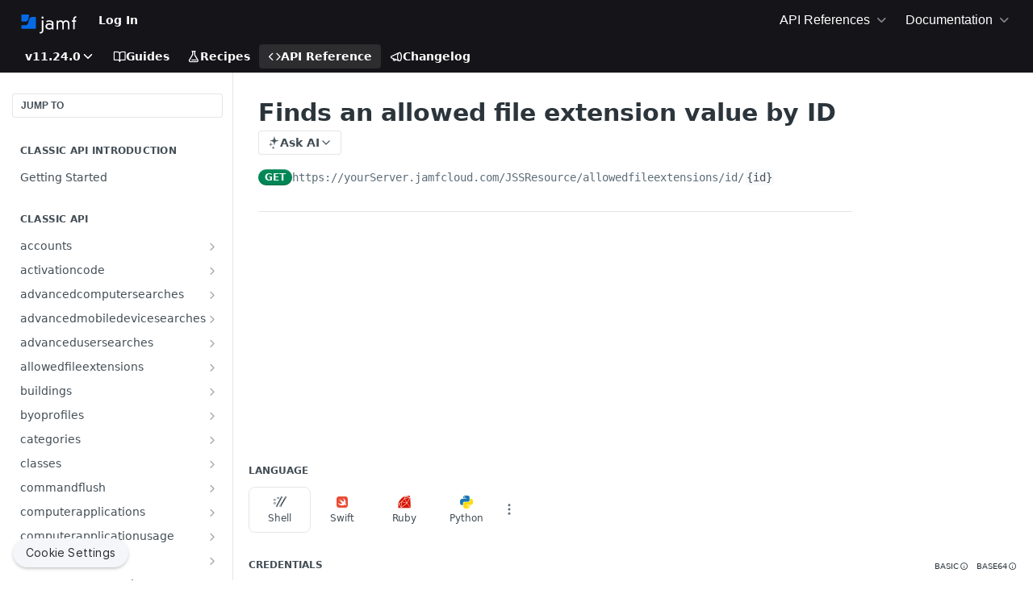

--- FILE ---
content_type: image/svg+xml
request_url: https://files.readme.io/d6784eeb6d841fa35ea118f224ae4e71de5af50dbd99f846a3e78e467ab0ef55-Jamf_color_white.svg
body_size: 915
content:
<svg width="164" height="57" viewBox="0 0 164 57" fill="none" xmlns="http://www.w3.org/2000/svg"><g id="celtic blue - corporate logos/Jamf color white"><path id="f" fill-rule="evenodd" clip-rule="evenodd" d="M153.922 13.319C153.922 7.856 157.646 5.251 162.808 5V9.51H161.914C159.631 9.51 158.39 11.365 158.39 13.67V17.278H162.61V21.237H158.39V43.387H153.922V21.237H150V17.278H153.922V13.319Z" fill="white"/><path id="m" fill-rule="evenodd" clip-rule="evenodd" d="M138.259 27.724C138.259 23.214 135.678 21.209 132.6 21.209C128.876 21.209 126.097 23.564 126.097 27.925V43.71H121.629V27.724C121.629 23.214 119.048 21.209 115.97 21.209C112.247 21.209 109.467 23.564 109.467 27.925V43.71H105V17.601H109.467V20.708H109.566C110.758 18.052 113.984 17 116.715 17C119.345 17 122.225 17.701 124.36 21.51C125.948 18.202 129.373 17 132.798 17C138.359 17 142.727 20.357 142.727 27.223V43.71H138.259V27.724Z" fill="white"/><path id="a" fill-rule="evenodd" clip-rule="evenodd" d="M84.062 29.929C78.601 29.929 76.765 32.585 76.765 35.141C76.765 37.697 78.601 40.353 84.062 40.353C89.523 40.353 91.36 37.697 91.36 35.141C91.36 32.585 89.523 29.929 84.062 29.929V29.929ZM91.211 26.221C91.211 21.911 86.942 20.959 83.467 20.959C81.035 20.959 78.751 21.56 76.318 22.763L74.382 19.005C78.304 17.351 81.381 17 83.715 17C89.921 17 95.679 19.656 95.679 25.87V43.71H91.509V40.904C89.225 43.309 86.693 44.312 83.268 44.312C76.964 44.312 72 40.754 72 34.94C72 30.18 76.02 25.97 83.219 25.97C85.949 25.97 88.828 26.772 91.211 28.927V26.221Z" fill="white"/><path id="j" fill-rule="evenodd" clip-rule="evenodd" d="M63.535 6.00003C65.273 5.99203 66.668 7.38903 66.676 9.14303C66.684 10.897 65.301 12.306 63.563 12.314C61.826 12.322 60.429 10.925 60.421 9.17103C60.414 7.41703 61.797 6.00803 63.535 6.00003V6.00003ZM61.352 17.436L65.82 17.416L65.952 46.878C65.952 53.679 61.563 55.974 56.636 55.991C56.617 55.991 56.598 55.991 55.019 55.991L55 51.742C56.201 51.782 56.621 51.782 56.651 51.782C61.027 51.749 61.486 49.337 61.486 47.103L61.352 17.436Z" fill="white"/><path id="mark lower" fill-rule="evenodd" clip-rule="evenodd" d="M34.6301 6.96338C29.1101 6.96338 25.8483 9.28815 24.3621 14.2769C24.3651 14.267 20.5173 26.1584 20.5173 26.1584C19.1078 30.0639 16.8387 31.6724 12.6965 31.6724H3.19446C1.98184 31.6724 1 32.6552 1 33.8669V39.927C1 41.0869 1.93906 42.0259 3.09896 42.0259H41.6661C42.8757 42.0259 43.8566 41.0461 43.8566 39.8365V9.07527C43.8566 7.90841 42.9105 6.96338 41.7447 6.96338H34.6301Z" fill="#056AE6"/><path id="mark upper" fill-rule="evenodd" clip-rule="evenodd" d="M3.34566 0C2.05047 0 1 1.05047 1 2.34566V18.5663C1 19.8287 2.02362 20.8533 3.28598 20.8533H11.461C15.2033 20.8533 20.3403 20.0844 21.7518 13.4393C21.7528 13.4383 23.1535 6.78531 23.9841 2.84106C24.2935 1.37477 23.1734 0 21.6752 0H3.34566Z" fill="#056AE6"/></g></svg>